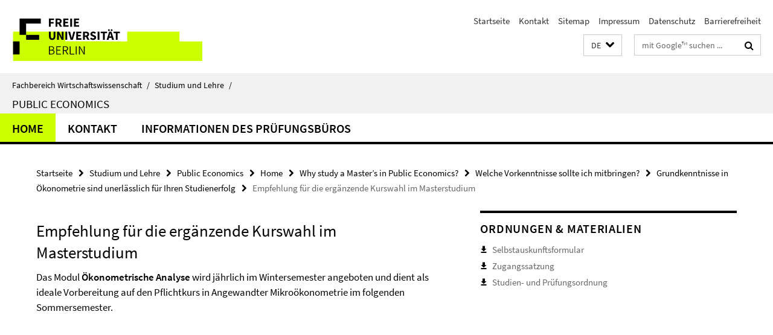

--- FILE ---
content_type: text/html; charset=utf-8
request_url: https://www.wiwiss.fu-berlin.de/studium-lehre/master/public_economics/index.html?comp=navbar&irq=1&pm=0
body_size: 1241
content:
<!-- BEGIN Fragment default/26011920/navbar-wrapper/18332135/1758882650/?232639:1800 -->
<!-- BEGIN Fragment default/26011920/navbar/aaac7e3255bc9b6842bb47fbc0dc92d31d1e3205/?225639:86400 -->
<nav class="main-nav-container no-print nocontent" style="display: none;"><div class="container main-nav-container-inner"><div class="main-nav-scroll-buttons" style="display:none"><div id="main-nav-btn-scroll-left" role="button"><div class="fa fa-angle-left"></div></div><div id="main-nav-btn-scroll-right" role="button"><div class="fa fa-angle-right"></div></div></div><div class="main-nav-toggle"><span class="main-nav-toggle-text">Menü</span><span class="main-nav-toggle-icon"><span class="line"></span><span class="line"></span><span class="line"></span></span></div><ul class="main-nav level-1" id="fub-main-nav"><li class="main-nav-item level-1 has-children" data-index="0" data-menu-item-path="/studium-lehre/master/public_economics/home" data-menu-shortened="0" id="main-nav-item-home"><a class="main-nav-item-link level-1" href="/studium-lehre/master/public_economics/home/index.html">Home</a><div class="icon-has-children"><div class="fa fa-angle-right"></div><div class="fa fa-angle-down"></div><div class="fa fa-angle-up"></div></div><div class="container main-nav-parent level-2" style="display:none"><a class="main-nav-item-link level-1" href="/studium-lehre/master/public_economics/home/index.html"><span>Zur Übersichtsseite Home</span></a></div><ul class="main-nav level-2"><li class="main-nav-item level-2 " data-menu-item-path="/studium-lehre/master/public_economics/home/program"><a class="main-nav-item-link level-2" href="/studium-lehre/master/public_economics/home/program/index.html">Why study a Master’s in Public Economics?</a></li><li class="main-nav-item level-2 " data-menu-item-path="/studium-lehre/master/public_economics/home/dozierende"><a class="main-nav-item-link level-2" href="/studium-lehre/master/public_economics/home/dozierende/index.html">Dozierende</a></li><li class="main-nav-item level-2 " data-menu-item-path="/studium-lehre/master/public_economics/home/studienaufbau"><a class="main-nav-item-link level-2" href="/studium-lehre/master/public_economics/home/studienaufbau/index.html">Studienaufbau</a></li><li class="main-nav-item level-2 " data-menu-item-path="/studium-lehre/master/public_economics/home/bewerbung"><a class="main-nav-item-link level-2" href="/studium-lehre/master/public_economics/home/bewerbung/index.html">Bewerbung</a></li><li class="main-nav-item level-2 " data-menu-item-path="/studium-lehre/master/public_economics/home/modulprogramm"><a class="main-nav-item-link level-2" href="/studium-lehre/master/public_economics/home/modulprogramm/index.html">Geplantes Kursprogramm</a></li><li class="main-nav-item level-2 " data-menu-item-path="/studium-lehre/master/public_economics/home/fasttrack"><a class="main-nav-item-link level-2" href="/studium-lehre/master/public_economics/home/fasttrack/index.html">PhD Fast Track</a></li><li class="main-nav-item level-2 " data-menu-item-path="/studium-lehre/master/public_economics/home/auslandsstudium"><a class="main-nav-item-link level-2" href="/studium-lehre/master/public_economics/home/auslandsstudium/index.html">Auslandsaufenthalt</a></li><li class="main-nav-item level-2 " data-menu-item-path="/studium-lehre/master/public_economics/home/faq_de"><a class="main-nav-item-link level-2" href="/studium-lehre/master/public_economics/home/faq_de/index.html">FAQ</a></li></ul></li><li class="main-nav-item level-1" data-index="1" data-menu-item-path="/studium-lehre/master/public_economics/kontakt" data-menu-shortened="0" id="main-nav-item-kontakt"><a class="main-nav-item-link level-1" href="/studium-lehre/master/public_economics/kontakt/index.html">Kontakt</a></li><li class="main-nav-item level-1" data-index="2" data-menu-item-path="/studium-lehre/master/public_economics/informationen_pruefungsbuero" data-menu-shortened="0" id="main-nav-item-informationen_pruefungsbuero"><a class="main-nav-item-link level-1" href="/studium-lehre/master/public_economics/informationen_pruefungsbuero/index.html">Informationen des Prüfungsbüros</a></li></ul></div><div class="main-nav-flyout-global"><div class="container"></div><button id="main-nav-btn-flyout-close" type="button"><div id="main-nav-btn-flyout-close-container"><i class="fa fa-angle-up"></i></div></button></div></nav><script type="text/javascript">$(document).ready(function () { Luise.Navigation.init(); });</script><!-- END Fragment default/26011920/navbar/aaac7e3255bc9b6842bb47fbc0dc92d31d1e3205/?225639:86400 -->
<!-- END Fragment default/26011920/navbar-wrapper/18332135/1758882650/?232639:1800 -->
